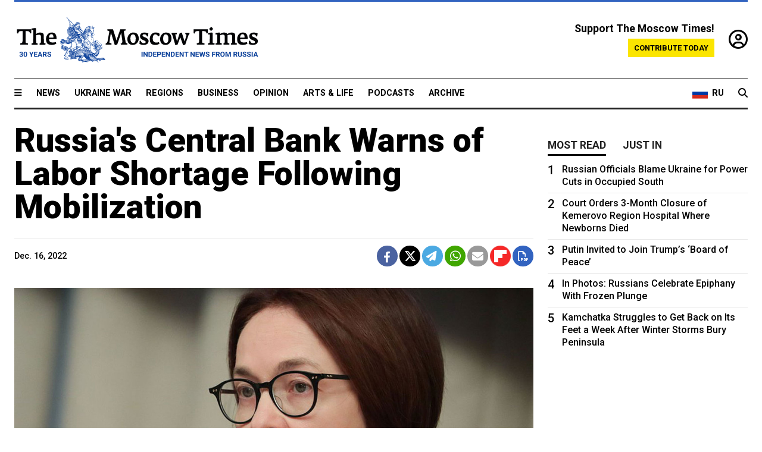

--- FILE ---
content_type: text/html; charset=UTF-8
request_url: https://www.themoscowtimes.com/2022/12/16/russias-central-bank-warns-of-labor-shortage-following-mobilization-a79723
body_size: 11568
content:
<!DOCTYPE html>
<html lang="en">

<head>
  <meta name="googlebot" content="noarchive">

  <base href="https://www.themoscowtimes.com/" />
  <meta charset="utf-8">
  <meta http-equiv="X-UA-Compatible" content="IE=edge,chrome=1">
  <meta name="viewport" content="width=device-width, initial-scale=1" />
  <meta name="theme-color" content="#5882b5">
  <link rel="shortcut icon" href="https://static.themoscowtimes.com/img/icons/favicon.ico">

  <link rel="publisher" href="https://plus.google.com/114467228383524488842" />

  <link rel="apple-touch-icon-precomposed" sizes="152x152"
    href="https://static.themoscowtimes.com/img/icons/apple-touch-icon-152x152.png">
  <link rel="apple-touch-icon-precomposed" sizes="144x144"
    href="https://static.themoscowtimes.com/img/icons/apple-touch-icon-144x144.png">
  <link rel="apple-touch-icon-precomposed" sizes="120x120"
    href="https://static.themoscowtimes.com/img/icons/apple-touch-icon-120x120.png">
  <link rel="apple-touch-icon-precomposed" sizes="114x114"
    href="https://static.themoscowtimes.com/img/icons/apple-touch-icon-114x114.png">
  <link rel="apple-touch-icon-precomposed" sizes="76x76"
    href="https://static.themoscowtimes.com/img/icons/apple-touch-icon-76x76.png">
  <link rel="apple-touch-icon-precomposed" sizes="72x72"
    href="https://static.themoscowtimes.com/img/icons/apple-touch-icon-72x72.png">
  <link rel="apple-touch-icon-precomposed" href="https://static.themoscowtimes.com/img/icons/apple-touch-icon-57x57.png">

  <meta property="og:site_name" content="The Moscow Times" />

  <meta property="fb:admins" content="1190953093,691361317" />
  <meta property="fb:app_id" content="1446863628952411" />

  <meta name="twitter:site" content="@MoscowTimes">
  <meta name="twitter:creator" content="@MoscowTimes">
  <meta property="twitter:account_id" content="19527964">
  <meta name="twitter:card" content="summary_large_image"> <!-- or summary -->

  
<title>Russia's Central Bank Warns of Labor Shortage Following Mobilization

 - The Moscow Times</title>

	<link rel="canonical" href="https://www.themoscowtimes.com/2022/12/16/russias-central-bank-warns-of-labor-shortage-following-mobilization-a79723">

	<meta name="keywords" content="Economy,Inflation">
	<meta name="news_keywords" content="Economy,Inflation">
	<meta name="description" content="The governor of Russia’s Central Bank, Elvira Nabiullina, warned on Friday that the country was facing a growing labor shortage following the conscription of over 300,000 civilians during the Defense Ministry&#039;s recent mobilization campaign. “The external environment for the Russian economy remains challenging and significantly constrains economic activity,” the Central Bank said, adding that Russia&#039;s unemployment rate was currently at the lowest level ever recorded.">
	<meta name="thumbnail" content="https://static.themoscowtimes.com/image/320/b3/OvZDCGp4HHGUDqKE7BDnKxrIFJH6DWnO.JPG">
	<meta name="author" content="The Moscow Times">

	<meta property="og:url" content="https://www.themoscowtimes.com/2022/12/16/russias-central-bank-warns-of-labor-shortage-following-mobilization-a79723">
	<meta property="og:title" content="Russia&#039;s Central Bank Warns of Labor Shortage Following Mobilization

 - The Moscow Times">
	<meta property="og:description" content="The governor of Russia’s Central Bank, Elvira Nabiullina, warned on Friday that the country was facing a growing labor shortage following the conscription of over 300,000 civilians during the Defense Ministry&#039;s recent mobilization campaign. “The external environment for the Russian economy remains challenging and significantly constrains economic activity,” the Central Bank said, adding that Russia&#039;s unemployment rate was currently at the lowest level ever recorded.">
	<meta property="og:image" content="https://static.themoscowtimes.com/image/og/c4/79723__c4d155f2fb5bf679bbf0c9e946c335a9.jpg">
	<meta property="og:image:width" content="1200">
	<meta property="og:image:height" content="630">
	<meta property="article:author" content="The Moscow Times">
	<meta property="article:content_tier" content="free">
	<meta property="article:modified_time" content="2026-01-19T17:43:44+03:00">
	<meta property="article:published_time" content="2022-12-16T16:52:44+03:00">
	<meta property="article:publisher" content="https://www.facebook.com/MoscowTimes">
	<meta property="article:section" content="news">
	<meta property="article:tag" content="Economy,Inflation">
	<meta property="twitter:title" content="Russia&#039;s Central Bank Warns of Labor Shortage Following Mobilization

">
	<meta property="twitter:description" content="The governor of Russia’s Central Bank, Elvira Nabiullina, warned on Friday that the country was facing a growing labor shortage following the conscription of over 300,000 civilians during the Defense Ministry&#039;s recent mobilization campaign. “The external environment for the Russian economy remains challenging and significantly constrains economic activity,” the Central Bank said, adding that Russia&#039;s unemployment rate was currently at the lowest level ever recorded.">
	<meta property="twitter:image:src" content="https://static.themoscowtimes.com/image/og/c4/79723__c4d155f2fb5bf679bbf0c9e946c335a9.jpg">



<script type="application/ld+json" data-json-ld-for-pagemetadata>
	{"@context":"http:\/\/schema.org\/","@type":"NewsArticle","dateCreated":"2022-12-16T15:36:39+03:00","datePublished":"2022-12-16T16:52:44+03:00","dateModified":"2026-01-19T17:43:44+03:00","name":"Russia's Central Bank Warns of Labor Shortage Following Mobilization\n\n","headline":"Russia's Central Bank Warns of Labor Shortage Following Mobilization\n\n","description":"The governor of Russia\u2019s Central Bank, Elvira Nabiullina, warned on Friday that the country was facing a growing labor shortage following the conscription of over 300,000 civilians during the Defense Ministry's recent mobilization campaign. \u201cThe external environment for the Russian economy remains challenging and significantly constrains economic activity,\u201d the Central Bank said, adding that Russia's unemployment rate was currently at the lowest level ever recorded.","keywords":"Economy,Inflation","articleSection":"news","isAccessibleForFree":true,"mainEntityOfPage":"https:\/\/www.themoscowtimes.com\/2022\/12\/16\/russias-central-bank-warns-of-labor-shortage-following-mobilization-a79723","url":"https:\/\/www.themoscowtimes.com\/2022\/12\/16\/russias-central-bank-warns-of-labor-shortage-following-mobilization-a79723","thumbnailUrl":"https:\/\/static.themoscowtimes.com\/image\/320\/b3\/OvZDCGp4HHGUDqKE7BDnKxrIFJH6DWnO.JPG","image":{"@type":"ImageObject","url":"https:\/\/static.themoscowtimes.com\/image\/og\/c4\/79723__c4d155f2fb5bf679bbf0c9e946c335a9.jpg","width":1200,"height":630},"publisher":{"@type":"Organization","name":"The Moscow Times","logo":{"@type":"ImageObject","url":"https:\/\/static.themoscowtimes.com\/img\/logo.png","width":50,"height":50}},"inLanguage":{"@type":"Language","name":"English","alternateName":"English"},"author":{"@type":"Organization","name":"The Moscow Times"}}</script> <script type="application/ld+json" data-json-ld-for-pagemetadata>
	{"@context":"http:\/\/schema.org\/","@type":"BreadcrumbList","itemListElement":[{"@type":"ListItem","position":1,"name":"The Moscow Times","item":"https:\/\/www.themoscowtimes.com\/"},{"@type":"ListItem","position":2,"name":"Business","item":"https:\/\/www.themoscowtimes.com\/business"},{"@type":"ListItem","position":3,"name":"Russia's Central Bank Warns of Labor Shortage Following Mobilization\n\n","item":"https:\/\/www.themoscowtimes.com\/2022\/12\/16\/russias-central-bank-warns-of-labor-shortage-following-mobilization-a79723"}]}</script> 
  <!-- load stylesheets -->
  <link type="text/css" href="https://static.themoscowtimes.com/css/main.css?v=88" rel="stylesheet" media="screen" />
  <!-- Other CSS assets -->
  
  <link rel="dns-prefetch" href="//www.google-analytics.com" />

  <script type="application/ld+json">
  {
    "@context": "http://schema.org",
    "@type": "NewsMediaOrganization",
    "address": {
      "@type": "PostalAddress",
      "addressCountry": "RU",
      "addressLocality": "Moscow",
      "postalCode": "",
      "streetAddress": ""
    },
    "name": "The Moscow Times",
    "email": "general@themoscowtimes.com",
    "telephone": "",
    "url": "https://themoscowtimes.com",
    "logo": "https://static.themoscowtimes.com/img/logo_1280.png"
  }
  </script>

  <script type="application/ld+json">
  {
    "@context": "https://schema.org",
    "@type": "WebSite",
    "url": "https://www.themoscowtimes.com/",
    }
  </script>
  
<!-- Google Tag Manager -->
<script>
	(function (w, d, s, l, i) {
		w[l] = w[l] || [];
		w[l].push({
			"gtm.start": new Date().getTime(),
			event: "gtm.js",
		});
		var f = d.getElementsByTagName(s)[0],
			j = d.createElement(s),
			dl = l != "dataLayer" ? "&l=" + l : "";
		j.async = true;
		j.src = "https://www.googletagmanager.com/gtm.js?id=" + i + dl;
		f.parentNode.insertBefore(j, f);
	})(window, document, "script", "dataLayer", "GTM-TR8JKK");
</script>
<!-- End Google Tag Manager -->

<!-- Global site tag (gtag.js) - GA4 -->
<script
	async
	src="https://www.googletagmanager.com/gtag/js?id=G-7PDWRZPVQJ"
></script>
<script>
	window.dataLayer = window.dataLayer || [];
	function gtag() {
		dataLayer.push(arguments);
	}
	gtag("js", new Date());
	gtag("config", "G-7PDWRZPVQJ", {
		send_page_view: false,
	});
</script>

<!-- Yandex Zen -->
<meta name="yandex-verification" content="45c6975db53b11d6" /></head>


<body class="article-item" y-use="Main">
  <!-- Google Tag Manager (noscript) -->
<noscript><iframe
		src="https://www.googletagmanager.com/ns.html?id=GTM-TR8JKK"
		height="0"
		width="0"
		style="display: none; visibility: hidden"></iframe>
</noscript>
<!-- End Google Tag Manager (noscript) -->




  
<div y-use="ProgressBar" class="progress-bar"></div>


   
<div class="container">
  <div class="site-header py-3 hidden-xs">
	<a href="https://www.themoscowtimes.com/" class="site-header__logo" title="The Moscow Times - Independent News from Russia" >
		<img src="https://static.themoscowtimes.com/img/logo_tmt_30_yo.svg" alt="The Moscow Times"  />
	</a>

		<div class="site-header__contribute contribute-teaser hidden-xs">
		<div class="contribute-teaser__cta mb-1">Support The Moscow Times!</div>
		<a class="contribute-teaser__button"
		   href="https://www.themoscowtimes.com/contribute?utm_source=contribute&utm_medium=internal-header"
		   class="contribute-teaser__cta">Contribute today</a>
	</div>


	<div class="site-header__account">
		<div class="identity" aria-label="[[account]]">
	<a y-name="signin" href="https://www.themoscowtimes.com/account" class="identity__signin">
		<i class="fa fa-user-circle-o"></i>
	</a>


	<div y-name="account" class="identity__account" style="display:none">
		<div class="identity__letter" href="https://www.themoscowtimes.com/account" y-name="letter"></div>
		<div y-name="menu" class="identity__menu" style="display:none">
			<a class="identity__menu__item identity__dashboard" href="https://www.themoscowtimes.com/account">My account</a>
			<a class="identity__menu__item identity__signout" href="https://www.themoscowtimes.com/account/signout">Signout</a>
		</div>
	</div>
</div>	</div>


</div></div>

<div class="container">
	<div class="navigation" y-use="Navigation">

	
<div class="nav-expanded" style="display: none;" y-name="expanded">
	<div class="nav-overlay"></div>
	<div class="nav-container" y-name="container">
		<div class="container">
			<div class="nav-container__inner">
				<div class="nav-expanded__header">
					<div class="nav-expanded__close" y-name="close">&times;</div>
				</div>
				<nav class="">
					<ul class="depth-0" >

<li class="has-child" >
<a href="#" >Sections</a>
<ul class="depth-1" >

<li class="" >
<a href="/" >Home</a>
</li>

<li class="" >
<a href="https://www.themoscowtimes.com/ukraine-war" >Ukraine War</a>
</li>

<li class="" >
<a href="/news" >News</a>
</li>

<li class="" >

</li>

<li class="" >
<a href="/opinion" >Opinion</a>
</li>

<li class="" >
<a href="/business" >Business</a>
</li>

<li class="" >
<a href="/arts-and-life" >Arts and Life</a>
</li>

</ul>

</li>

<li class="has-child" >
<a href="#" ></a>
<ul class="depth-1" >

<li class="" >
<a href="/tag/Regions" >Regions</a>
</li>

<li class="" >
<a href="/podcasts" >Podcasts</a>
</li>

<li class="" >
<a href="/galleries" >Galleries</a>
</li>

<li class="" >
<a href="/newsletters" >Newsletters</a>
</li>

<li class="" >
<a href="/lectures" >TMT Lecture Series</a>
</li>

<li class="" >
<a href="/search" >Archive</a>
</li>

</ul>

</li>

<li class="has-child" >
<a href="#" >Multimedia projects</a>
<ul class="depth-1" >

<li class="" >
<a href="https://mothersanddaughters.themoscowtimes.com/" >Mothers &amp; Daughters</a>
</li>

<li class="" >
<a href="https://generationp.themoscowtimes.com/" >Generation P</a>
</li>

</ul>

</li>

</ul>
				</nav>
			</div>
		</div>
	</div>
</div>


	<nav class="nav-top">
		<div class="menu-trigger" y-name="open"><i class="fa fa-reorder"></i></div>
		<div class="nav-top__logo--xs hidden-sm-up">
			<a href="https://www.themoscowtimes.com/" class="site-header__logo " title="The Moscow Times - Independent News from Russia">
				<img src="https://static.themoscowtimes.com/img/logo_tmt_30_yo.svg" alt="The Moscow Times" />
			</a>
		</div>
		<ul class="nav-top__list" >

<li class="" >
<a href="/news" >News</a>
</li>

<li class="" >
<a href="https://www.themoscowtimes.com/ukraine-war" >Ukraine War</a>
</li>

<li class="" >
<a href="/tag/Regions" >Regions</a>
</li>

<li class="" >
<a href="/business" >Business</a>
</li>

<li class="" >
<a href="/opinion" >Opinion</a>
</li>

<li class="" >
<a href="https://www.themoscowtimes.com/arts-and-life" >Arts &amp; Life</a>
</li>

<li class="" >
<a href="/podcasts" >Podcasts</a>
</li>

<li class="" >
<a href="/search" >Archive</a>
</li>

</ul>

		<div class="nav-top__wrapper">
			<div class="nav-top__extra">
				<a href="https://ru.themoscowtimes.com" class="nav-top__lang-toggle">
					<svg xmlns="http://www.w3.org/2000/svg" viewBox="0 0 9 6" width="26" height="18">
						<rect fill="#fff" width="9" height="3" />
						<rect fill="#d52b1e" y="3" width="9" height="3" />
						<rect fill="#0039a6" y="2" width="9" height="2" />
					</svg>
					<span>RU</span>
				</a>
			</div>
			<a href="https://www.themoscowtimes.com/search" title="Search" class="nav-top__search">
				<i class="fa fa-search"></i>
			</a>
			<div class="nav-top__account hidden-sm-up">
				 <div class="identity" aria-label="[[account]]">
	<a y-name="signin" href="https://www.themoscowtimes.com/account" class="identity__signin">
		<i class="fa fa-user-circle-o"></i>
	</a>


	<div y-name="account" class="identity__account" style="display:none">
		<div class="identity__letter" href="https://www.themoscowtimes.com/account" y-name="letter"></div>
		<div y-name="menu" class="identity__menu" style="display:none">
			<a class="identity__menu__item identity__dashboard" href="https://www.themoscowtimes.com/account">My account</a>
			<a class="identity__menu__item identity__signout" href="https://www.themoscowtimes.com/account/signout">Signout</a>
		</div>
	</div>
</div> 			</div>
		</div>
	</nav>
</div></div>

<div class="container">
	 	<div class="contribute-teaser-mobile hidden-sm-up">
		<div class="contribute-teaser-mobile__cta">
			<span>Support The Moscow Times!</span>
		</div>
		<div class="contribute-teaser-mobile__container">
			<a class="contribute-teaser-mobile__container__button"
			   href="https://www.themoscowtimes.com/contribute?utm_source=contribute&utm_medium=internal-header-mobile"
			   class="contribute-teaser__cta">Contribute today</a>
		</div>

	</div>
 </div>



<article y-use="article.IsIntersecting">

	<!--[[[article:79723]]]-->
	<div class="gtm-section gtm-type" data-section="news"
		data-type="default">
		<!-- Google Tag Manager places Streamads based on these classes -->
	</div>

		<div class="container article-container" id="article-id-79723"
		data-page-id="79723" data-next-id="79707"
		data-article-url="https://www.themoscowtimes.com/2022/12/16/russias-central-bank-warns-of-labor-shortage-following-mobilization-a79723"
		data-article-title="Russia's Central Bank Warns of Labor Shortage Following Mobilization

">
		

		<div class="row-flex gutter-2">
			<div class="col">
								<article class="article article--news">
					<header class="article__header ">
																		<h1><a href="https://www.themoscowtimes.com/2022/12/16/russias-central-bank-warns-of-labor-shortage-following-mobilization-a79723">Russia's Central Bank Warns of Labor Shortage Following Mobilization

</a>
						</h1>
						<h2></h2>
					</header>

					<div class="article__byline byline  ">
						<div class="row-flex">
							<div class="col">
								<div class="byline__details">

																											
									<div class="byline__details__column">
										<div class="byline__author">
																					</div>


																					<time class="byline__datetime timeago"
												datetime="2022-12-16T16:52:44+03:00" y-use="Timeago">
												Dec. 16, 2022											</time>
																			</div>
								</div>
							</div>

							<div class="col-auto">
								<div class="byline__social">
									<div class="social">
	<a href="https://www.facebook.com/sharer/sharer.php?u=https://www.themoscowtimes.com/2022/12/16/russias-central-bank-warns-of-labor-shortage-following-mobilization-a79723" class="social__icon social__icon--facebook" target="_blank" title="Share on Facebook"><i class="fa fa-brands fa-facebook"></i></a>
	<a href="https://twitter.com/intent/tweet/?url=https://www.themoscowtimes.com/2022/12/16/russias-central-bank-warns-of-labor-shortage-following-mobilization-a79723&text=Russia&#039;s Central Bank Warns of Labor Shortage Following Mobilization

" class="social__icon social__icon--x-twitter" target="_blank" title="Share on Twitter"><i class="fa fa-brands fa-x-twitter"></i></a>
	<a href="https://telegram.me/share/url?url=https://www.themoscowtimes.com/2022/12/16/russias-central-bank-warns-of-labor-shortage-following-mobilization-a79723" class="social__icon social__icon--telegram" target="_blank" title="Share on Telegram"><i class="fa fa-paper-plane"></i></a>
	<a href="https://wa.me/?text=https://www.themoscowtimes.com/2022/12/16/russias-central-bank-warns-of-labor-shortage-following-mobilization-a79723" class="social__icon social__icon--whatsapp"><i class="fa fa-whatsapp" target="_blank" title="Share on WhatsApp"></i></a>
	<a href="/cdn-cgi/l/email-protection#[base64]" class="social__icon social__icon--email"><i class="fa fa-envelope" target="_blank" title="Share with email"></i></a>
	<a href="https://flipboard.com" data-flip-widget="shareflip" class="social__icon social__icon--flipboard" title="Share on Flipboard"><img src="https://static.themoscowtimes.com/img/flipboard_mrrw.png" /></a>
	<a href="https://www.themoscowtimes.com/2022/12/16/russias-central-bank-warns-of-labor-shortage-following-mobilization-a79723/pdf" class="social__icon social__icon--pdf"><i class="fa fa-file-pdf-o" target="_blank" title="Download as PDF"></i></a>
</div>
								</div>
							</div>
						</div>
					</div>

					
										<figure class="article__featured-image featured-image">
						<img src="https://static.themoscowtimes.com/image/article_1360/b3/OvZDCGp4HHGUDqKE7BDnKxrIFJH6DWnO.JPG" />
												<figcaption class="">
							<span class="article__featured-image__caption featured-image__caption">
								Russian Central Bank Governor Elvira Nabiullina.							</span>
							<span class="article__featured-image__credits featured-image__credits">
								duma.gov.ru							</span>
						</figcaption>
											</figure>
					

					<div class="article__content-container">
						<div class="article__content" y-name="article-content">
															
																	<div data-id="article-block-type"
										class="article__block article__block--html article__block--column ">
										<p><span>The governor of Russia&rsquo;s Central Bank, Elvira Nabiullina, </span><a href="https://cbr.ru/eng/press/event/?id=14405"><span>warned</span></a><span> on Friday that the country was facing a growing labor shortage following the conscription of over 300,000 civilians during the Defense Ministry's recent mobilization campaign.</span></p>
<p><span>&ldquo;The external environment for the Russian economy remains challenging and significantly constrains economic activity,&rdquo; the Central Bank said, adding that Russia's unemployment rate was currently at the lowest level ever recorded.</span></p>
<p><span>According to the Central Bank, &ldquo;the capacity to expand production in the Russian economy is largely limited by the labor market conditions.&rdquo; The bank also said that wage growth in real terms could soon outpace productivity growth.</span></p>
<p><span>Annual inflation was expected to decline from its current rate of 12% to between 5&ndash;7% over the course of 2023, before returning to its pre-war level of 4% in 2024, Nabiullina said, adding that Russia's Central Bank had decided to keep its key interest rate at 7.5%.</span></p>
<p><span>Last month, Kremlin spokesperson Dmitry Peskov&nbsp;</span><a href="https://www.themoscowtimes.com/2022/11/21/kremlin-denies-second-mobilization-wave-being-considered-a79450"><span>denied</span></a><span> that another wave of mobilization was being considered, but stressed that he did not speak for the Defense Ministry, effectively leaving the possibility of a further call-up wide open.</span></p>																				
									</div>
																					</div>

						
						
						<div class="article__bottom">

						</div>

						
												<div class="article__tags">
							Read more about:
																					<a
	href="https://www.themoscowtimes.com/tag/economy"
	class="tag article__tags__tag"
	title="Economy"
>
	Economy</a>
														,  <a
	href="https://www.themoscowtimes.com/tag/inflation"
	class="tag article__tags__tag"
	title="Inflation"
>
	Inflation</a>
 													</div>
						
						<div class="hidden-md-up">
																											</div>
						
						<div class="">
							
<div
	class="newsletterbanner newsletterbanner--article mb-3"
	y-use="newsletter.Banner"
	data-newsletter="newsletter"
	data-url="https://www.themoscowtimes.com/newsletter"
>
	<h4 class="newsletterbanner__title">Sign up for our free weekly newsletter</h4>
	<div class="newsletterbanner__teaser">
		Our weekly newsletter contains a hand-picked selection of news, features, analysis and more from The Moscow Times. You will receive it in your mailbox every Friday. Never miss the latest news from Russia.		<a href="https://www.themoscowtimes.com/newsletterpreview/article" target="_blank" class="newsletterbanner__teaser__link">Preview</a>
	</div>
	<div>
		<div class="newsletterbanner__inputs">
			<input class="newsletterbanner__email" type="email" placeholder="Your email" y-name="email" />
			<input class="newsletterbanner__name" type="text" placeholder="Your name" y-name="name" />
			<button class="newsletterbanner__button button button--color-3" y-name="submit">Subscribe</button>
		</div>
		<span class="newsletterbanner__disclaimer">
			<em>Subscribers agree to the <a href="https://www.themoscowtimes.com/page/privacy-policy">Privacy Policy</a> </em>
		</span>
		<div class="newsletterbanner__error" y-name="error" style="display:none"></div>
		<div class="newsletterbanner__message" y-name="done" style="display:none">We sent a confirmation to your email. Please confirm your subscription.</div>
	</div>
</div>						</div>

												<div 
	class="contribute-article p-3 mb-3" 
	y-use="contribute2.Article" 
	data-contribute="https://www.themoscowtimes.com/contribute"
	data-remind="https://www.themoscowtimes.com/contribute2/remind"
>
		<p><strong>A Message from The Moscow Times:</strong></p>
	<p>Dear readers,</p>
	<p>We are facing unprecedented challenges. Russia's Prosecutor General's Office has designated The Moscow Times as an "undesirable" organization, criminalizing our work and putting our staff at risk of prosecution. This follows our earlier unjust labeling as a "foreign agent."</p>
	<p>These actions are direct attempts to silence independent journalism in Russia. The authorities claim our work "discredits the decisions of the Russian leadership." We see things differently: we strive to provide accurate, unbiased reporting on Russia.</p>
	<p>We, the journalists of The Moscow Times, refuse to be silenced. But to continue our work, <a href="https://www.themoscowtimes.com/contribute?utm_source=contribute&utm_medium=article" title="we need your help">we need your help</a>.</p>
	<p><span class="contribute-article__strike">Your support, no matter how small, makes a world of difference. If you can, please support us monthly starting from just <span y-name="sign">$</span>2.</span> It's quick to set up, and every contribution makes a significant impact.</p>
	<p>By supporting The Moscow Times, you're defending open, independent journalism in the face of repression. Thank you for standing with us.</p>


	<div class="contribute-selection">
		<div class="contribute-selection__period">
			<div class="contribute-button" y-name="period period-once" data-period="once">
				Once
			</div>
			<div class="contribute-button"  y-name="period period-monthly" data-period="monthly">
				Monthly
			</div>
			<div class="contribute-button"  y-name="period period-annual" data-period="annual">
				Annual
			</div>
		</div>
		<div class="contribute-selection__amount" >
			<div class="contribute-button" y-name="amount amount-0"></div>
			<div class="contribute-button" y-name="amount amount-1"></div>
			<div class="contribute-button contribute-selection__amount__other" y-name="amount amount-2"></div>
		</div>
		<div class="contribute-selection__submit mb-3">
			<div class="contribute-button contribute-button--fit contribute-button--secondary" y-name="continue">
				Continue <i class="fa fa-arrow-right"></i>
			</div>
			<div class="contribute-selection__submit__methods">
				<img src="https://static.themoscowtimes.com/img/contribute/payment_icons.png" alt="paiment methods" width="160" />
			</div>
		</div>
		<div class="contribute-article__payoff">Not ready to support today? <br class="hidden-sm-up" /><span class="contribute-article__payoff__link clickable" y-name="later">Remind me later</span>.</div>
	</div>
	
	<div class="contribute-article__reminder" y-name="reminder" hidden>
		<div class="contribute-article__reminder__close clickable" y-name="close">&times;</div>
		<h4 class="mb-1"><strong>Remind me next month</strong></h4>
		<div class="contribute-article__reminder__grid mb-2" y-name="form">
			<div> 
				<div  class="contribute-article__reminder__error y-name="error" hidden></div>
				<input type="email" class="contribute-article__reminder__input" y-name="email" placeholder="Email">
			</div>
			<div class="contribute-button contribute-button--secondary" y-name="submit">
				Remind me <i class="fa fa-arrow-right"></i>
			</div>
		</div>
		<div y-name="done" hidden>
			<span class="contribute-article__strike mb-2">Thank you! Your reminder is set.</span>
		</div>
		<div class="contribute-article__reminder__info">
			We will send you one reminder email a month from now. For details on the personal data we collect and how it is used, please see our <a href="https://www.themoscowtimes.com/page/privacy-policy" target="_blank" title="privacy policy">Privacy Policy</a>.
		</div>
	</div>
	
</div>
						 <div class="social">
	<a href="https://www.facebook.com/sharer/sharer.php?u=https://www.themoscowtimes.com/2022/12/16/russias-central-bank-warns-of-labor-shortage-following-mobilization-a79723" class="social__icon social__icon--facebook" target="_blank" title="Share on Facebook"><i class="fa fa-brands fa-facebook"></i></a>
	<a href="https://twitter.com/intent/tweet/?url=https://www.themoscowtimes.com/2022/12/16/russias-central-bank-warns-of-labor-shortage-following-mobilization-a79723&text=Russia&#039;s Central Bank Warns of Labor Shortage Following Mobilization

" class="social__icon social__icon--x-twitter" target="_blank" title="Share on Twitter"><i class="fa fa-brands fa-x-twitter"></i></a>
	<a href="https://telegram.me/share/url?url=https://www.themoscowtimes.com/2022/12/16/russias-central-bank-warns-of-labor-shortage-following-mobilization-a79723" class="social__icon social__icon--telegram" target="_blank" title="Share on Telegram"><i class="fa fa-paper-plane"></i></a>
	<a href="https://wa.me/?text=https://www.themoscowtimes.com/2022/12/16/russias-central-bank-warns-of-labor-shortage-following-mobilization-a79723" class="social__icon social__icon--whatsapp"><i class="fa fa-whatsapp" target="_blank" title="Share on WhatsApp"></i></a>
	<a href="/cdn-cgi/l/email-protection#[base64]" class="social__icon social__icon--email"><i class="fa fa-envelope" target="_blank" title="Share with email"></i></a>
	<a href="https://flipboard.com" data-flip-widget="shareflip" class="social__icon social__icon--flipboard" title="Share on Flipboard"><img src="https://static.themoscowtimes.com/img/flipboard_mrrw.png" /></a>
	<a href="https://www.themoscowtimes.com/2022/12/16/russias-central-bank-warns-of-labor-shortage-following-mobilization-a79723/pdf" class="social__icon social__icon--pdf"><i class="fa fa-file-pdf-o" target="_blank" title="Download as PDF"></i></a>
</div>
 					</div>

				</article>
			</div>


			<div class="col-auto hidden-sm-down">
				<aside class="sidebar">

															
					<!-- Article sidebar -->
					   
					<div class="sidebar__sticky">
						<div class="tabs" y-use="Tabs" data-active="tabs__tab--active">
							<section class="sidebar__section">
								<div class="sidebar__section__header">
									<div class="tabs__tab" y-name="tab" data-content="mostread">
										<h3 class="tab__header header--style-3">Most read</h3>
									</div>

									<div class="tabs__tab" y-name="tab" data-content="justin">
										<h3 class="tab__header header--style-3">Just in</h3>
									</div>
								</div>

								<div class="tabs__content" y-name="content justin">
									<ul class="listed-articles">
			<li class="listed-articles__item">
			
<div class="article-excerpt-tiny">
	<a 
		href="https://www.themoscowtimes.com/2026/01/19/scam-saga-ends-as-legal-buyer-receives-singer-larisa-dolinas-apartment-keys-a91721"
		title="Scam Saga Ends as Legal Buyer Receives Singer Larisa Dolina’s Apartment Keys"
		data-track="just-in-link Scam Saga Ends as Legal Buyer Receives Singer Larisa Dolina’s Apartment Keys"
	>
				<time class="article-excerpt-tiny__time  "
			datetime="2026-01-19T19:00:53+03:00" y-use="Timeago">
			Jan. 19, 2026		</time>
				<h5 class="article-excerpt-tiny__headline ">
			Scam Saga Ends as Legal Buyer Receives Singer Larisa Dolina’s Apartment Keys		</h5>
	</a>
</div>		</li>
			<li class="listed-articles__item">
			 
<div class="article-excerpt-tiny">
	<a 
		href="https://www.themoscowtimes.com/2026/01/19/imf-slashes-russias-2026-growth-forecast-to-08-a91718"
		title="IMF Slashes Russia’s 2026 Growth Forecast to 0.8%"
		data-track="just-in-link IMF Slashes Russia’s 2026 Growth Forecast to 0.8%"
	>
				<time class="article-excerpt-tiny__time  "
			datetime="2026-01-19T18:29:15+03:00" y-use="Timeago">
			Jan. 19, 2026		</time>
				<h5 class="article-excerpt-tiny__headline ">
			IMF Slashes Russia’s 2026 Growth Forecast to 0.8%		</h5>
	</a>
</div> 		</li>
			<li class="listed-articles__item">
			 
<div class="article-excerpt-tiny">
	<a 
		href="https://www.themoscowtimes.com/2026/01/19/kremlin-envoy-dmitriev-to-meet-with-witkoff-and-kushner-at-davos-reports-a91717"
		title="Kremlin Envoy Dmitriev to Meet With Witkoff and Kushner at Davos – Reports"
		data-track="just-in-link Kremlin Envoy Dmitriev to Meet With Witkoff and Kushner at Davos – Reports"
	>
				<time class="article-excerpt-tiny__time  "
			datetime="2026-01-19T18:03:29+03:00" y-use="Timeago">
			Jan. 19, 2026		</time>
				<h5 class="article-excerpt-tiny__headline ">
			Kremlin Envoy Dmitriev to Meet With Witkoff and Kushner at Davos – Reports		</h5>
	</a>
</div> 		</li>
			<li class="listed-articles__item">
			 
<div class="article-excerpt-tiny">
	<a 
		href="https://www.themoscowtimes.com/2026/01/19/russia-blocks-record-13m-web-pages-in-2025-a91719"
		title="Russia Blocks Record 1.3M Web Pages in 2025"
		data-track="just-in-link Russia Blocks Record 1.3M Web Pages in 2025"
	>
				<time class="article-excerpt-tiny__time  "
			datetime="2026-01-19T17:59:07+03:00" y-use="Timeago">
			Jan. 19, 2026		</time>
				<h5 class="article-excerpt-tiny__headline ">
			Russia Blocks Record 1.3M Web Pages in 2025		</h5>
	</a>
</div> 		</li>
			<li class="listed-articles__item">
			 
<div class="article-excerpt-tiny">
	<a 
		href="https://www.themoscowtimes.com/2026/01/19/sochi-court-jails-american-who-brought-rifle-into-russia-on-his-yacht-a91716"
		title="Sochi Court Jails American Who Brought Rifle Into Russia on His Yacht "
		data-track="just-in-link Sochi Court Jails American Who Brought Rifle Into Russia on His Yacht "
	>
				<time class="article-excerpt-tiny__time  "
			datetime="2026-01-19T17:04:00+03:00" y-use="Timeago">
			Jan. 19, 2026		</time>
				<h5 class="article-excerpt-tiny__headline ">
			Sochi Court Jails American Who Brought Rifle Into Russia on His Yacht 		</h5>
	</a>
</div> 		</li>
			<li class="listed-articles__item">
			 
<div class="article-excerpt-tiny">
	<a 
		href="https://www.themoscowtimes.com/2026/01/19/woman-injured-in-komi-police-training-center-explosion-dies-at-hospital-a91715"
		title="Woman Injured in Komi Police Training Center Explosion Dies at Hospital"
		data-track="just-in-link Woman Injured in Komi Police Training Center Explosion Dies at Hospital"
	>
				<time class="article-excerpt-tiny__time  "
			datetime="2026-01-19T16:22:00+03:00" y-use="Timeago">
			Jan. 19, 2026		</time>
				<h5 class="article-excerpt-tiny__headline ">
			Woman Injured in Komi Police Training Center Explosion Dies at Hospital		</h5>
	</a>
</div> 		</li>
			<li class="listed-articles__item">
			 
<div class="article-excerpt-tiny">
	<a 
		href="https://www.themoscowtimes.com/2026/01/19/russia-restores-old-planes-to-address-growing-airline-fleet-shortages-a91713"
		title="Russia Restores Old Planes to Address Growing Airline Fleet Shortages"
		data-track="just-in-link Russia Restores Old Planes to Address Growing Airline Fleet Shortages"
	>
				<time class="article-excerpt-tiny__time  "
			datetime="2026-01-19T14:54:00+03:00" y-use="Timeago">
			Jan. 19, 2026		</time>
				<h5 class="article-excerpt-tiny__headline ">
			Russia Restores Old Planes to Address Growing Airline Fleet Shortages		</h5>
	</a>
</div> 		</li>
	</ul>								</div>

								<div class="tabs__content" y-name="content mostread" style="display: none">
									<ul class="ranked-articles">
						<li class="ranked-articles__item">
			
<div class="article-excerpt-ranked ranked-articles__article-excerpt-ranked">
	<a href="https://www.themoscowtimes.com/2026/01/18/russian-officials-blame-ukraine-for-power-cuts-in-occupied-south-a91708" title="Russian Officials Blame Ukraine for Power Cuts in Occupied South">
		<div class="article-excerpt-ranked__rank">
			1		</div>
		<div class="article-excerpt-ranked__item">
							

									<h5 class="article-excerpt-ranked__headline">
				Russian Officials Blame Ukraine for Power Cuts in Occupied South			</h5>
		</div>
	</a>
</div>		</li>
					<li class="ranked-articles__item">
			 
<div class="article-excerpt-ranked ranked-articles__article-excerpt-ranked">
	<a href="https://www.themoscowtimes.com/2026/01/19/court-orders-3-month-closure-of-kemerovo-region-hospital-where-newborns-died-a91710" title="Court Orders 3-Month Closure of Kemerovo Region Hospital Where Newborns Died">
		<div class="article-excerpt-ranked__rank">
			2		</div>
		<div class="article-excerpt-ranked__item">
							 

 									<h5 class="article-excerpt-ranked__headline">
				Court Orders 3-Month Closure of Kemerovo Region Hospital Where Newborns Died			</h5>
		</div>
	</a>
</div> 		</li>
					<li class="ranked-articles__item">
			 
<div class="article-excerpt-ranked ranked-articles__article-excerpt-ranked">
	<a href="https://www.themoscowtimes.com/2026/01/19/putin-invited-to-join-trumps-board-of-peace-a91712" title="Putin Invited to Join Trump’s ‘Board of Peace’">
		<div class="article-excerpt-ranked__rank">
			3		</div>
		<div class="article-excerpt-ranked__item">
							 

 									<h5 class="article-excerpt-ranked__headline">
				Putin Invited to Join Trump’s ‘Board of Peace’			</h5>
		</div>
	</a>
</div> 		</li>
					<li class="ranked-articles__item">
			 
<div class="article-excerpt-ranked ranked-articles__article-excerpt-ranked">
	<a href="https://www.themoscowtimes.com/2026/01/19/in-photos-russians-celebrate-epiphany-with-frozen-plunge-a91709" title="In Photos: Russians Celebrate Epiphany With Frozen Plunge">
		<div class="article-excerpt-ranked__rank">
			4		</div>
		<div class="article-excerpt-ranked__item">
							 

 									<h5 class="article-excerpt-ranked__headline">
				In Photos: Russians Celebrate Epiphany With Frozen Plunge			</h5>
		</div>
	</a>
</div> 		</li>
					<li class="ranked-articles__item">
			 
<div class="article-excerpt-ranked ranked-articles__article-excerpt-ranked">
	<a href="https://www.themoscowtimes.com/2026/01/19/kamchatka-struggles-to-get-back-on-its-feet-a-week-after-winter-storms-bury-peninsula-a91711" title="Kamchatka Struggles to Get Back on Its Feet a Week After Winter Storms Bury Peninsula">
		<div class="article-excerpt-ranked__rank">
			5		</div>
		<div class="article-excerpt-ranked__item">
							 

 									<h5 class="article-excerpt-ranked__headline">
				Kamchatka Struggles to Get Back on Its Feet a Week After Winter Storms Bury Peninsula			</h5>
		</div>
	</a>
</div> 		</li>
	</ul>								</div>
							</section>
						</div>
					</div>
					<!-- Article sidebar bottom -->
					   
				</aside>
			</div>
		</div>
	</div>
	
	<!-- Article billboard bottom -->
	   	<!-- Article billboard bottom -->
	   

	<div class="container">
		<section class="cluster">

			<div class="cluster__header">
				<h2 class="cluster__label header--style-3">
										Read more									</h2>
			</div>

			<div class="row-flex">
								<div class="col-3 col-6-sm">
					

<div
	class="article-excerpt-default article-excerpt-default--news"
	data-url="https://www.themoscowtimes.com/2024/11/01/butter-prices-spike-in-russia-dairy-producers-blame-ice-cream-a86883"
	data-title="Butter Prices Spike in Russia. Dairy Producers Blame Ice Cream"
>

	<a href="https://www.themoscowtimes.com/2024/11/01/butter-prices-spike-in-russia-dairy-producers-blame-ice-cream-a86883" class="article-excerpt-default__link" title="Butter Prices Spike in Russia. Dairy Producers Blame Ice Cream">
					<div class=" article-excerpt-default__image-wrapper">
				<figure>
					

	<img src="https://static.themoscowtimes.com/image/article_640/0a/TASS_74463382.jpg" />

																			</figure>
			</div>
		
		<div class="article-excerpt-default__content">
							

						
			<h3 class="article-excerpt-default__headline">
								Butter Prices Spike in Russia. Dairy Producers Blame Ice Cream			</h3>

			
							<div class="article-excerpt-default__teaser">The surging prices have led to increased thefts in some supermarkets and prompted Moscow to boost imports of the staple good.</div>
										<div class="readtime">
					2&nbsp;Min read				</div>
					</div>
	</a>
</div>				</div>
								<div class="col-3 col-6-sm">
					 

<div
	class="article-excerpt-default article-excerpt-default--news"
	data-url="https://www.themoscowtimes.com/2024/06/15/russian-inflation-rises-once-again-in-may-a85420"
	data-title="Russian Inflation Rises Once Again in May"
>

	<a href="https://www.themoscowtimes.com/2024/06/15/russian-inflation-rises-once-again-in-may-a85420" class="article-excerpt-default__link" title="Russian Inflation Rises Once Again in May">
					<div class=" article-excerpt-default__image-wrapper">
				<figure>
					 

	<img src="https://static.themoscowtimes.com/image/article_640/2e/56TASS_66502291.jpg" />
 
																			</figure>
			</div>
		
		<div class="article-excerpt-default__content">
							 

 						
			<h3 class="article-excerpt-default__headline">
								Russian Inflation Rises Once Again in May			</h3>

			
							<div class="article-excerpt-default__teaser">Increases in government expenditure have supported Russia's economy but also triggered surging prices and labor shortages.</div>
										<div class="readtime">
					1&nbsp;Min read				</div>
					</div>
	</a>
</div> 				</div>
								<div class="col-3 col-6-sm">
					 

<div
	class="article-excerpt-default article-excerpt-default--news"
	data-url="https://www.themoscowtimes.com/2021/12/17/russia-sharply-hikes-rates-in-desperate-battle-with-inflation-a75852"
	data-title="Russia Sharply Hikes Rates in Desperate Battle With Inflation"
>

	<a href="https://www.themoscowtimes.com/2021/12/17/russia-sharply-hikes-rates-in-desperate-battle-with-inflation-a75852" class="article-excerpt-default__link" title="Russia Sharply Hikes Rates in Desperate Battle With Inflation">
					<div class=" article-excerpt-default__image-wrapper">
				<figure>
					 

	<img src="https://static.themoscowtimes.com/image/article_640/0b/nabi_dumagovru2.jpg" />
 
																			</figure>
			</div>
		
		<div class="article-excerpt-default__content">
							 

 						
			<h3 class="article-excerpt-default__headline">
								Russia Sharply Hikes Rates in Desperate Battle With Inflation			</h3>

			
							<div class="article-excerpt-default__teaser">The Central Bank has raised interest rates to their highest level in four years as inflation threatens fragile pandemic recovery.</div>
								</div>
	</a>
</div> 				</div>
								<div class="col-3 col-6-sm">
					 

<div
	class="article-excerpt-default article-excerpt-default--news"
	data-url="https://www.themoscowtimes.com/2021/06/22/russias-third-wave-unlikely-to-faze-central-bank-a74298"
	data-title="Russia’s Third Wave Unlikely to Faze Central Bank"
>

	<a href="https://www.themoscowtimes.com/2021/06/22/russias-third-wave-unlikely-to-faze-central-bank-a74298" class="article-excerpt-default__link" title="Russia’s Third Wave Unlikely to Faze Central Bank">
					<div class=" article-excerpt-default__image-wrapper">
				<figure>
					 

	<img src="https://static.themoscowtimes.com/image/article_640/01/2564CE1A-9DC9-4DFE-9F4A-3227B14B3FCC.jpeg" />
 
																			</figure>
			</div>
		
		<div class="article-excerpt-default__content">
							 

 						
			<h3 class="article-excerpt-default__headline">
								Russia’s Third Wave Unlikely to Faze Central Bank			</h3>

			
							<div class="article-excerpt-default__teaser">Governor Elvira Nabiullina “dead set” on bringing inflation down, despite rising coronavirus numbers and hospitalizations.</div>
								</div>
	</a>
</div> 				</div>
							</div>
		</section>
	</div>

		<!-- sticky_article_billboard_bottom -->
	   
</article>

<div class="container next-article-loader" id="load-next-article" y-use="article.InfiniteScroll"
	data-id="79707" data-url="https://www.themoscowtimes.com/all/{{id}}">
	<svg version="1.1" xmlns="http://www.w3.org/2000/svg" xmlns:xlink="http://www.w3.org/1999/xlink" x="0px" y="0px"
		width="40px" height="40px" viewBox="0 0 40 40" enable-background="new 0 0 40 40" xml:space="preserve">
		<path opacity="0.2" fill="#000"
			d="M20.201,5.169c-8.254,0-14.946,6.692-14.946,14.946c0,8.255,6.692,14.946,14.946,14.946
			  s14.946-6.691,14.946-14.946C35.146,11.861,28.455,5.169,20.201,5.169z M20.201,31.749c-6.425,0-11.634-5.208-11.634-11.634
			  c0-6.425,5.209-11.634,11.634-11.634c6.425,0,11.633,5.209,11.633,11.634C31.834,26.541,26.626,31.749,20.201,31.749z" />
		<path fill="#000" d="M26.013,10.047l1.654-2.866c-2.198-1.272-4.743-2.012-7.466-2.012h0v3.312h0
			  C22.32,8.481,24.301,9.057,26.013,10.047z">
			<animateTransform attributeType="xml" attributeName="transform" type="rotate" from="0 20 20" to="360 20 20"
				dur="0.5s" repeatCount="indefinite" />
		</path>
	</svg>
</div>

<script data-cfasync="false" src="/cdn-cgi/scripts/5c5dd728/cloudflare-static/email-decode.min.js"></script><script>
if (typeof window.freestar === 'object') {
	freestar.config.disabledProducts = {
		sideWall: true,
	};
}
</script>


<footer class="footer fancyfooter">

	<div class="container">
		<div class="footer__inner">
			<div class="footer__logo mb-3">
				<a href="https://www.themoscowtimes.com/" class="footer__logo__wrapper"
					title="The Moscow Times - Independent News from Russia">
											<img src="https://static.themoscowtimes.com/img/logo_tmt_30_yo.svg" alt="The Moscow Times">
									</a>
			</div>
			<div class="footer__main">
								<div class="footer__menu">
					<ul class="row-flex depth-0" >

<li class="col has-child" >
<a href="#" >The Moscow Times</a>
<ul class="depth-1" >

<li class="col" >
<a href="/page/moscow-times" >About us</a>
</li>

<li class="col" >
<a href="/page/privacy-policy" >Privacy Policy</a>
</li>

<li class="col" >
<style>
    #pmLink {
        visibility: hidden;
        text-decoration: none;
        cursor: pointer;
        background: transparent;
        border: none;
    }

    #pmLink:hover {
        visibility: visible;
        color: grey;
    }
</style>
<li class="col">
<a id="pmLink">Privacy Manager</a>
</li>
</li>

</ul>

</li>

<li class="col has-child" >
<a href="#" >  </a>
<ul class="depth-1" >

<li class="col" >
<a href="/podcasts" >Podcasts</a>
</li>

<li class="col" >
<a href="/videos" >Videos</a>
</li>

<li class="col" >
<a href="/galleries" >Galleries</a>
</li>

<li class="col" >
<a href="/newsletters" >Newsletters</a>
</li>

<li class="col" >
<a href="/search" >Archive</a>
</li>

</ul>

</li>

<li class="col has-child" >
<a href="#" >Follow us</a>
<ul class="depth-1" >

<li class="col" >
<a href="https://www.facebook.com/MoscowTimes/" target="_blank"><i class="fa fa-lg fa-facebook"></i></a>&nbsp;
<a href="https://twitter.com/moscowtimes" target="_blank"><i class="fa fa-lg fa-twitter"></i></a>&nbsp;
<a href="https://www.instagram.com/themoscowtimes/" target="_blank"><i class="fa fa-lg fa-instagram"></i></a>&nbsp;
<a href="https://t.me/+fmbCxJOTTPMyZjQy" target="_blank"><i class="fa fa-lg fa-telegram"></i></a>&nbsp;
<a href="/page/rss"><i class="fa fa-lg fa-rss"></i></a>&nbsp;
<a href="https://www.youtube.com/channel/UCRNPdAfK5Mp8ORtjUt3Q8UA" target="_blank"><i class="fa fa-lg fa-youtube"></i></a>
</li>

</ul>

</li>

<li class="col has-child" >
<a href="#" >Media Partners</a>
<ul class="depth-1" >

<li class="col" >
<style>
.media-partners a {
	display: block;
	position: relative;
	padding-left: 42px;	
	padding-top: 7px;
	clear: both;
	line-height: 1em;
}
.media-partners img {
	margin-left: -42px;
	margin-top: -7px;
	max-width: 30px;
	max-height: 30px;
	float: left;
	clear: both;
	margin-bottom: 8px;
}
</style>

<ul class="depth-1">

<li class="media-partners">
	<a href="https://www.themoscowtimes.com/partner/bne-intellinews" target="_blank" rel="noopener noreferrer">
<img src="https://static.themoscowtimes.com/image/320/b9/9XFcf7SE_400x400.jpg" alt="bne IntelliNews" loading="lazy">
		bne IntelliNews
	</a>
</li>
<li class="media-partners">
	<a href="https://investigatebel.org/en" target="_blank" rel="noopener noreferrer">
<img src="https://static.themoscowtimes.com/image/320/88/7pEyUoUB_400x400.png" alt="Belarusian Investigative Center" loading="lazy">
		Belarusian Investigative Center
	</a>
</li>
</ul>
</li>

</ul>

</li>

<li class="col has-child" >
<a href="#" ></a>
<ul class="depth-1" >

<li class="col" >
<style>
.media-partners a {
	display: block;
	position: relative;
	padding-left: 42px;	
	padding-top: 7px;
	clear: both;
	line-height: 1em;
}
.media-partners img {
	margin-left: -42px;
	margin-top: -7px;
	max-width: 30px;
	max-height: 30px;
	float: left;
	clear: both;
	margin-bottom: 8px;
}
.margin-top {
margin-top: 25px;
}
@media (max-width: 767px) {
.margin-top {
margin-top: 0;
}
}
</style>

<ul class="depth-1 margin-top">

<li class="media-partners">
	<a href="https://www.euractiv.com" target="_blank" rel="noopener noreferrer">
<img src="https://www.themoscowtimes.com/image/320/ed/euractiv.jpg" alt="Euractiv " loading="lazy"/>
		Euractiv 
	</a>

</li>
</ul>
</li>

</ul>

</li>

</ul>
								</div>
			</div>
			<div class="footer__bottom">
				&copy; The Moscow Times, all rights reserved.
			</div>

		</div>

	</div>
</footer>

  <!-- jQuery -->
  <script src="https://code.jquery.com/jquery-2.2.0.min.js"></script>
  <script src="https://static.themoscowtimes.com/vendor/jquery/Timeago.js"></script>
  <script src="https://static.themoscowtimes.com/vendor/jquery/Lightbox.js"></script>
  <script src="https://static.themoscowtimes.com/vendor/jquery/fitvids.js"></script>

  <!-- Other JS assets -->
    <script src="https://cdn.flipboard.com/web/buttons/js/flbuttons.min.js"></script>
  
  <div y-name="viewport" class="hidden-lg-down" data-viewport="xl"></div>
  <div y-name="viewport" class="hidden-md-down hidden-xl" data-viewport="lg"></div>
  <div y-name="viewport" class="hidden-lg-up hidden-sm-down" data-viewport="md"></div>
  <div y-name="viewport" class="hidden-md-up hidden-xs" data-viewport="sm"></div>
  <div y-name="viewport" class="hidden-sm-up" data-viewport="xs"></div>

  <script type="text/javascript" src="https://static.themoscowtimes.com/vendor/yellow/Yellow.js"
        data-main="https://static.themoscowtimes.com/js/main.js?v=88"
    data-src="https://static.themoscowtimes.com/js/"     data-console="0"></script>

  </body>

</html>
